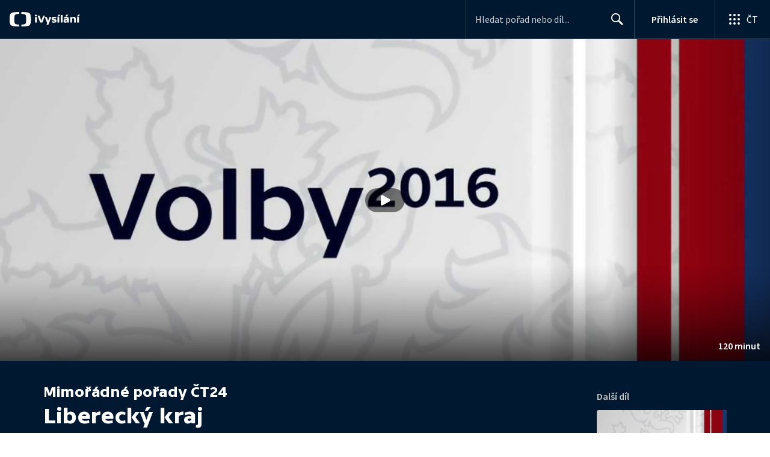

--- FILE ---
content_type: application/javascript; charset=UTF-8
request_url: https://ctfs.ceskatelevize.cz/ivysilani/_next/static/chunks/5375-d0a11986c50482d5.js
body_size: 1123
content:
try{!function(){var e="undefined"!=typeof window?window:"undefined"!=typeof global?global:"undefined"!=typeof globalThis?globalThis:"undefined"!=typeof self?self:{},n=(new e.Error).stack;n&&(e._sentryDebugIds=e._sentryDebugIds||{},e._sentryDebugIds[n]="3178e766-9351-4211-8b25-2c8e36b82ac0",e._sentryDebugIdIdentifier="sentry-dbid-3178e766-9351-4211-8b25-2c8e36b82ac0")}()}catch(e){}"use strict";(self.webpackChunk_N_E=self.webpackChunk_N_E||[]).push([[5375],{9262:function(e,n,t){t.d(n,{b:function(){return u}});var i=t(59499),r=t(6812),o=t(11163),s=t(86896),c=t(23242),a=t(40746),d=t(80605);function l(e,n){var t=Object.keys(e);if(Object.getOwnPropertySymbols){var i=Object.getOwnPropertySymbols(e);n&&(i=i.filter(function(n){return Object.getOwnPropertyDescriptor(e,n).enumerable})),t.push.apply(t,i)}return t}let u=(e,n)=>{let t=(0,s.Z)(),{reload:u}=(0,c.aF)(),p=(0,o.useRouter)(),f=!(0,d.bB)(p.route);return(0,r.aM)(e,function(e){for(var n=1;n<arguments.length;n++){var t=null!=arguments[n]?arguments[n]:{};n%2?l(Object(t),!0).forEach(function(n){(0,i.Z)(e,n,t[n])}):Object.getOwnPropertyDescriptors?Object.defineProperties(e,Object.getOwnPropertyDescriptors(t)):l(Object(t)).forEach(function(n){Object.defineProperty(e,n,Object.getOwnPropertyDescriptor(t,n))})}return e}({fetchPolicy:"no-cache",onError:(0,a.LZ)(t,u,f)},n))}},65375:function(e,n,t){t.d(n,{Y:function(){return p}});var i=t(59499),r=t(67294),o=t(23242),s=t(9262);let c=e=>null==e,a=e=>!c(e);function d(e,n){var t=Object.keys(e);if(Object.getOwnPropertySymbols){var i=Object.getOwnPropertySymbols(e);n&&(i=i.filter(function(n){return Object.getOwnPropertyDescriptor(e,n).enumerable})),t.push.apply(t,i)}return t}function l(e){for(var n=1;n<arguments.length;n++){var t=null!=arguments[n]?arguments[n]:{};n%2?d(Object(t),!0).forEach(function(n){(0,i.Z)(e,n,t[n])}):Object.getOwnPropertyDescriptors?Object.defineProperties(e,Object.getOwnPropertyDescriptors(t)):d(Object(t)).forEach(function(n){Object.defineProperty(e,n,Object.getOwnPropertyDescriptor(t,n))})}return e}let u={kind:"Document",definitions:[{kind:"OperationDefinition",operation:"query",name:{kind:"Name",value:"EpisodesProgressFind"},variableDefinitions:[{kind:"VariableDefinition",variable:{kind:"Variable",name:{kind:"Name",value:"idec"}},type:{kind:"NonNullType",type:{kind:"ListType",type:{kind:"NonNullType",type:{kind:"NamedType",name:{kind:"Name",value:"String"}}}}},directives:[]}],directives:[],selectionSet:{kind:"SelectionSet",selections:[{kind:"Field",name:{kind:"Name",value:"me"},arguments:[],directives:[],selectionSet:{kind:"SelectionSet",selections:[{kind:"Field",name:{kind:"Name",value:"progressFind"},arguments:[{kind:"Argument",name:{kind:"Name",value:"idec"},value:{kind:"Variable",name:{kind:"Name",value:"idec"}}}],directives:[],selectionSet:{kind:"SelectionSet",selections:[{kind:"Field",name:{kind:"Name",value:"progress"},arguments:[],directives:[]},{kind:"Field",name:{kind:"Name",value:"idec"},arguments:[],directives:[]},{kind:"Field",name:{kind:"Name",value:"finished"},arguments:[],directives:[]}]}}]}}]}}],loc:{start:0,end:98,source:{body:"query EpisodesProgressFind($idec:[String!]!){me{progressFind(idec:$idec){progress idec finished}}}",name:"GraphQL request",locationOffset:{line:1,column:1}}}},p=e=>{let{0:n,1:t}=(0,r.useState)({}),{user:i}=(0,o.aF)(),{data:c}=(0,s.b)(u,e.some(a)?{variables:{idec:e.filter(a)},skip:!i||!e.length}:{skip:!0});(0,r.useEffect)(()=>{if(c){let e=c.me.progressFind.reduce((e,{idec:n,progress:t,finished:i})=>(e[n]={progress:t,finished:i||!1},e),{});t(n=>l(l({},n),e))}},[c]);let d=(e,t)=>{let i=n[e],r=i?.finished,o=i&&t?100*i.progress/t:void 0;return r?100:o},p=e=>{let t=n[e],i=t?.finished?0:t?.progress;return i};return{getProgress:d,getStartTime:p}}}}]);

--- FILE ---
content_type: text/plain; charset=utf-8
request_url: https://events.getsitectrl.com/api/v1/events
body_size: 559
content:
{"id":"66f4618c7334c71d","user_id":"66f4618c733d0b3d","time":1768746791372,"token":"1768746791.d90cd700450f64a842d462a9f9197802.f4437d8d243d64272492ac8190cf50d0","geo":{"ip":"18.117.151.210","geopath":"147015:147763:220321:","geoname_id":4509177,"longitude":-83.0061,"latitude":39.9625,"postal_code":"43215","city":"Columbus","region":"Ohio","state_code":"OH","country":"United States","country_code":"US","timezone":"America/New_York"},"ua":{"platform":"Desktop","os":"Mac OS","os_family":"Mac OS X","os_version":"10.15.7","browser":"Other","browser_family":"ClaudeBot","browser_version":"1.0","device":"Spider","device_brand":"Spider","device_model":"Desktop"},"utm":{}}